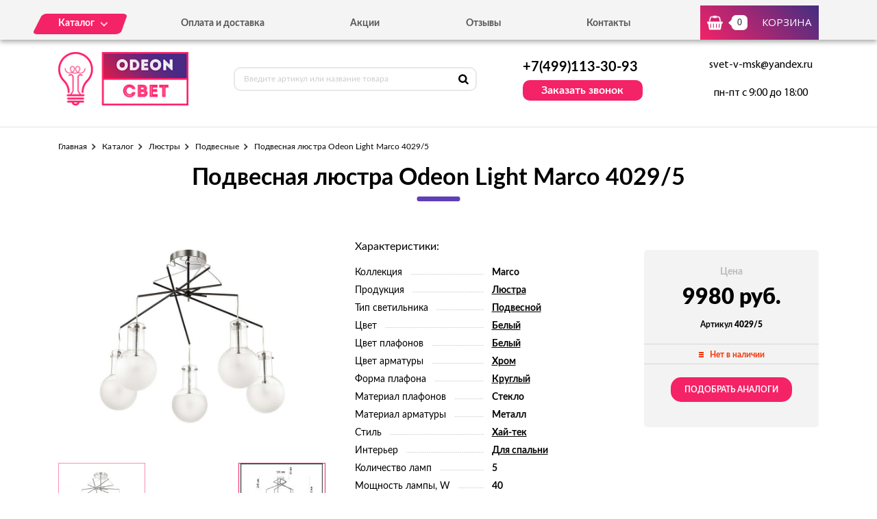

--- FILE ---
content_type: text/html; charset=UTF-8
request_url: https://odeon-svet.ru/tovar/4029-5-podvesnaya-lyustra-odeon-light-marco-4029-5
body_size: 7171
content:
<!DOCTYPE html>
<html lang="ru">
<head>
  <meta charset="utf-8">

  <title>Подвесная люстра Odeon Light Marco 4029/5 - можно купить по цене 9980 руб. в нашем интернет-магазине с доставкой от 0 руб.</title>
  <meta name="description" content="Подвесная люстра Odeon Light Marco 4029/5" />
  <meta name="keywords" content="Подвесная люстра Odeon Light Marco 4029/5" />

  <link rel="shortcut icon" href="/img/favicon.ico" type="image/x-icon">
  <meta http-equiv="X-UA-Compatible" content="IE=edge">
  <meta name="viewport" content="width=device-width, initial-scale=1, maximum-scale=1">
  <meta name = "format-detection" content = "telephone=no">
  <link href="https://fonts.googleapis.com/css?family=Montserrat:400,600,700,800|Open+Sans|Roboto&amp;subset=cyrillic" rel="stylesheet">
  <link rel="stylesheet" href="/libs/fancybox/jquery.fancybox.css">
  <link rel="stylesheet" href="/libs/swiper/swiper.css">
  <link rel="stylesheet" href="/libs/jquery-ui/jquery-ui.min.css">
  <link rel="stylesheet" href="/libs/jQueryFormStylerMaster/jquery.formstyler.css">
  <link rel="stylesheet" href="/css/normalize.css">
  <link rel="stylesheet" href="/css/fonts.css">
  <link rel="stylesheet" href="/css/main.css">

  <script async src="https://www.googletagmanager.com/gtag/js?id=UA-156837008-1"></script>
  <script>
    window.dataLayer = window.dataLayer || [];
    function gtag(){dataLayer.push(arguments);}
    gtag('js', new Date());

    gtag('config', 'UA-156837008-1');
  </script>

</head><body>

<div class="site-wrap">
    <header class="main-header">
        <div class="main-header-wrap1">
            <div class="container">
                <div class="main-header-flex-container1">
                    <nav class="main-header-nav"><ul class="main-header-list" id="menu1"><li class="link-menu"><a href='/katalog' class=""><span>Каталог</span></a><ul style="display: none" class="hidden_list1 menu-style1"><li><a href='/katalog/bra-i-podsvetki' class="">Бра и подсветки</a></li><li><a href='/katalog/lyustry-odeon' class="">Люстры</a></li><li><a href='/katalog/nastolnye-lampy-odeon' class="">Настольные лампы</a></li><li><a href='/katalog/svetilniki-odeon' class="">Светильники</a></li><li><a href='/katalog/spoty-odeon' class="">Споты</a></li><li><a href='/katalog/torshery-odeon' class="">Торшеры</a></li><li><a href='/katalog/ulichnye-svetilniki-odeon' class="">Уличное освещение</a></li></ul></li><li><a href='/oplata-i-dostavka' class="">Оплата и доставка</a></li><li><a href='/akcii' class="">Акции</a></li><li><a href='/otzyvy' class="">Отзывы</a></li><li><a href='/kontakty' class="">Контакты</a></li></ul></nav>
                    <div class="main-header-bascket-wrap">
                        <a href="/cart" class="main-header-bascket fancybox">
                            <b id="top_basket">0</b>
                            <span>Корзина</span>
                        </a>
                    </div>
                    <div class="menuToggle"></div>
                </div>
            </div>
            <div class="menu"><ul class="menu-list1"><li><a href='/katalog' class="mobdop ">Каталог</a><ul class="menu-list2"><li><a href='/katalog/bra-i-podsvetki' class="">Бра и подсветки</a></li><li><a href='/katalog/lyustry-odeon' class="">Люстры</a></li><li><a href='/katalog/nastolnye-lampy-odeon' class="">Настольные лампы</a></li><li><a href='/katalog/svetilniki-odeon' class="">Светильники</a></li><li><a href='/katalog/spoty-odeon' class="">Споты</a></li><li><a href='/katalog/torshery-odeon' class="">Торшеры</a></li><li><a href='/katalog/ulichnye-svetilniki-odeon' class="">Уличное освещение</a></li></ul></li><li><a href='/oplata-i-dostavka' class="">Оплата и доставка</a></li><li><a href='/akcii' class="">Акции</a></li><li><a href='/otzyvy' class="">Отзывы</a></li><li><a href='/kontakty' class="">Контакты</a></li></ul></div>
        </div>
        <div class="main-header-wrap2">
            <div class="container">
                <div class="main-header-flex-container2">
                    <a href="/" class="main-header-logo">
                        <img src="/images/info/logo_1575985064.png" alt="Логотип">
                    </a>
                    <div class="main-header-serch">
                        <form action="/search" class="main-header-search-form" method="GET" id="topcleversearch">
                            <input type="search" name="q" id="queryfastclever" placeholder="Введите артикул или название товара">
                            <button class="search-btn" type="submit"></button>
                        </form>
                    </div>
                    <div class="main-header-feedback">
                        <div class="main-header-feedback-wrap1">
                            <a href="tel:+7(499)113-30-93" class="main-header-tel">+7(499)113-30-93</a>
                        </div>
                        <div class="main-header-feedback-wrap2">
                            <a data-fancybox data-src="#popup-feedback-fancybox" class="btn1">Заказать звонок</a>
                        </div>
                    </div>
                    <div class="main-header-info">
                        <a href="mailto:svet-v-msk@yandex.ru">svet-v-msk@yandex.ru</a>
                        <span>пн-пт с 9:00 до 18:00</span>
                    </div>
                </div>
            </div>
        </div>
    </header>    <main>
        <section class="product">
    <div class="container">
        <ul class="breadcrumbs-list">
<li><a href="/">Главная</a></li><li><a href="/katalog" title="">Каталог</a></li><li><a href="/katalog/lyustry-odeon" title="Люстры, Люстры цена, Люстры купить, Люстры недорого">Люстры</a></li><li><a href="/katalog/podvesnye" title="Подвесные, Подвесные цена, Подвесные купить, Подвесные недорого">Подвесные</a></li><li>Подвесная люстра Odeon Light Marco 4029/5</li></ul>        <h1>Подвесная люстра Odeon Light Marco 4029/5</h1>
        <div class="product-flex-wrap">
            <div class="product-wrap1">
                <div class="product-tabs-wrap"><div style="" class="product-tab block_content1" id="product-tab1">
                        <img src="/images/tovars/1758/7bdfb68ef727ac2e286e0f0dfe3116df.jpeg" alt="Фото">
                    </div><div style="display: none" class="product-tab block_content1" id="product-tab2">
                        <img src="/images/tovars/1758/f545038c1cd2ee299c56d25d4c23b87f.jpeg" alt="Фото">
                    </div></div>
                <ul class="tab_list1"><li><a class="active" data-src="#product-tab1">
                            <img src="/images/tovars/1758/small_7bdfb68ef727ac2e286e0f0dfe3116df.jpeg" alt="Фото">
                        </a></li><li><a class="" data-src="#product-tab2">
                            <img src="/images/tovars/1758/small_f545038c1cd2ee299c56d25d4c23b87f.jpeg" alt="Фото">
                        </a></li></ul>
            </div>            <div class="product-wrap2">
                <span class="text3">Характеристики:</span>
                <ul class="product-list1">
                    <li><span>Коллекция</span><i></i><b>Marco</b></li><li><span>Продукция</span><i></i><b><a href="/tovary/produkciya/lyustra">Люстра</a></b></li><li><span>Тип светильника</span><i></i><b><a href="/tovary/tip-svetilnika/podvesnoi">Подвесной</a></b></li><li><span>Цвет</span><i></i><b><a href="/tovary/cvet/belyi">Белый</a></b></li><li><span>Цвет плафонов</span><i></i><b><a href="/tovary/cvet-plafonov/belyi">Белый</a></b></li><li><span>Цвет арматуры</span><i></i><b><a href="/tovary/cvet-armatury/hrom">Хром</a></b></li><li><span>Форма плафона</span><i></i><b><a href="/tovary/forma-plafona/kruglyi">Круглый</a></b></li><li><span>Материал плафонов</span><i></i><b>Стекло</b></li><li><span>Материал арматуры</span><i></i><b>Металл</b></li><li><span>Стиль</span><i></i><b><a href="/tovary/stil/hai-tek">Хай-тек</a></b></li><li><span>Интерьер</span><i></i><b><a href="/tovary/interer/dlya-spalni">Для спальни</a></b></li><li><span>Количество ламп</span><i></i><b>5</b></li><li><span>Мощность лампы, W</span><i></i><b>40</b></li><li><span>Тип цоколя</span><i></i><b>G9</b></li><li><span>Степень защиты, IP</span><i></i><b>20</b></li>                </ul>
            </div>
            <input type="hidden" id="price_am_1758" value="9980">
            <div class="product-wrap3">
                <span class="text1">Цена</span>
                                <b>9980 руб.</b>
                <i>Артикул <strong>4029/5</strong></i>
                <div class="product-availability off">
                    <span>Нет в наличии</span>
                </div>
                                    <a class="btn3" onclick="find_similar(1758);">Подобрать аналоги</a>
                            </div>
        </div>

        <div id="similar_div"></div>

        <div class="product-tab-wrap">
            <ul class="tab_list2">
                <li>
                    <a class="active" data-src="#product-tab-info1">Характеристики</a>
                </li>
                <li>
                    <a data-src="#product-tab-info2">описание товара</a>
                </li>
            </ul>
            <div class="product-tab-info-wrap">
                <div class="product-tab-info product-tab-info-1 block_content2" id="product-tab-info1">
                    <ul class="product-tab-info-list">
                        <li><span>Производитель</span><b>Odeon Light</b></li><li><span>Страна производитель</span><b>Италия</b></li><li><span>Коллекция</span><b>Marco</b></li><li><span>Продукция</span><b><a href="/tovary/produkciya/lyustra">Люстра</a></b></li><li><span>Тип светильника</span><b><a href="/tovary/tip-svetilnika/podvesnoi">Подвесной</a></b></li><li><span>Цвет</span><b><a href="/tovary/cvet/belyi">Белый</a></b></li><li><span>Цвет плафонов</span><b><a href="/tovary/cvet-plafonov/belyi">Белый</a></b></li><li><span>Цвет арматуры</span><b><a href="/tovary/cvet-armatury/hrom">Хром</a></b></li><li><span>Форма плафона</span><b><a href="/tovary/forma-plafona/kruglyi">Круглый</a></b></li><li><span>Материал плафонов</span><b>Стекло</b></li><li><span>Материал арматуры</span><b>Металл</b></li><li><span>Стиль</span><b><a href="/tovary/stil/hai-tek">Хай-тек</a></b></li><li><span>Интерьер</span><b><a href="/tovary/interer/dlya-spalni">Для спальни</a></b></li><li><span>Высота, мм</span><b>490</b></li><li><span>Диаметр, мм</span><b>680</b></li><li><span>Количество ламп</span><b>5</b></li><li><span>Тип лампочки (основной)</span><b>Галогеновая</b></li><li><span>Мощность лампы, W</span><b>40</b></li><li><span>Общая мощность, W</span><b>200</b></li><li><span>Напряжение, V</span><b>220</b></li><li><span>Площадь освещения, м2</span><b>11,1</b></li><li><span>Тип цоколя</span><b>G9</b></li><li><span>Степень защиты, IP</span><b>20</b></li><li><span>Виды материалов</span><b>Стеклянные</b></li>                    </ul>
                </div>
                <div style="display: none;" class="product-tab-info product-tab-info-2 block_content2" id="product-tab-info2">
                    <p>Наш интернет сайт предлагает Вашему вниманию оригинальные люстры Odeon. Данные люстры изготовлены в Италии известным брендом.</p>

<p>Не секрет, что итальянские специалисты известны точным подходом к процессу изготовления, что позволяет сказать о том, что готовая продукция будет высококачественной и надежной. К тому же люстры, изготовленные в Италии, однозначно не оставят своим внешним видом равнодушными никого.</p>

<p>Габариты люстры Odeon следующие:</p>
<ul>
<li>высота – 490 мм</li>

<li>предусмотрено ламп - 5 шт., мощностью 40 Вт</li> 
</ul>

<p>При этом необходимо применять лампы с типом цоколя G9. С помощью этого светильника можно осветить помещение площадью 11,1 кв.м, что вполне достойно для представленного продукта.</p>

<p>Завод-изготовитель обеспечил степень защиты, равной величине 20IP. Цвет изделия - белый. При этом плафон имеет круглую форму, которая великолепно подойдет не только для комнаты или кабинета в жилом доме или квартире, но и для офисных помещений. Общий дизайн отражает хай-тек стиль, который великолепным образом впишется в любой интерьер.</p>

<p>В нашем магазине Вы можете купить такую вещь по экономной стоимости. Обращаясь в наш магазин, Вы можете быть уверены, что приобретаете качественные и надежные товары. Ведь европейские бренды известны не только в этой стране, но и далеко за ее пределами. Итальянская продукция всегда была и остается весьма популярна на рынке осветительных приборов. И не зря.</p>

<p>Чтобы сделать заказ в нашем магазине, нужно всего лишь заполнить соответствующую форму, или просто позвонить по указанному телефону. Наши сотрудники в самое ближайшее время свяжутся с Вами, уточнят все нюансы Вашего заказа и ответят на вопросы, которые могут возникнуть.</p>                  </div>
            </div>
        </div>

                <div class="product-title">Похожие товары</div>
        <div class="product-slider">
            <div class="swiper-container swiper-container2">
                <div class="swiper-wrapper">

                    <div class="swiper-slide">
								<div class="goods-item">
									<div class="goods-img">
										<img data-src="/images/tovars/1759/small_82bef5b70737e66e24a3ddb3cb861645.jpeg" src="/images/tovars/nofoto.png" alt="Фото товара">
										<a data-fancybox data-src="#popup-view-fancybox" onclick="setfast(1759);">
											<span>Быстрый просмотр</span>
										</a>
									</div>
									<div class="goods-text">
										<div class="goods-text-wrap1">
											<h3><a href="/tovar/3982-12-podvesnaya-lyustra-odeon-light-magno-3982-12">Подвесная люстра Odeon Light Magno 3982/12</a></h3>
											<b>20180</b>
											<div class="goods-availability goods-availability-off">
												Нет в наличии
											</div>
											<div class="goods-btn-wrap1"><a class="btn3 nss" onclick="set_similar('3982-12-podvesnaya-lyustra-odeon-light-magno-3982-12');">Подобрать аналоги</a></div>
										</div>
										<div class="goods-text-wrap2">
											<div class="goods-btn-wrap2">
												
											</div>
										</div>
									</div>
								</div>
							</div><div class="swiper-slide">
								<div class="goods-item">
									<div class="goods-img">
										<img data-src="/images/tovars/1760/small_6789016fdcf3aad08892ac6499347ef2.jpeg" src="/images/tovars/nofoto.png" alt="Фото товара">
										<a data-fancybox data-src="#popup-view-fancybox" onclick="setfast(1760);">
											<span>Быстрый просмотр</span>
										</a>
									</div>
									<div class="goods-text">
										<div class="goods-text-wrap1">
											<h3><a href="/tovar/3948-8-podvesnaya-lyustra-odeon-light-marea-3948-8">Подвесная люстра Odeon Light Marea 3948/8</a></h3>
											<b>31340</b>
											<div class="goods-availability goods-availability-off">
												Нет в наличии
											</div>
											<div class="goods-btn-wrap1"><a class="btn3 nss" onclick="set_similar('3948-8-podvesnaya-lyustra-odeon-light-marea-3948-8');">Подобрать аналоги</a></div>
										</div>
										<div class="goods-text-wrap2">
											<div class="goods-btn-wrap2">
												
											</div>
										</div>
									</div>
								</div>
							</div><div class="swiper-slide">
								<div class="goods-item">
									<div class="goods-img">
										<img data-src="/images/tovars/1761/small_da518aecddbf5c94588f53562012c452.jpeg" src="/images/tovars/nofoto.png" alt="Фото товара">
										<a data-fancybox data-src="#popup-view-fancybox" onclick="setfast(1761);">
											<span>Быстрый просмотр</span>
										</a>
									</div>
									<div class="goods-text">
										<div class="goods-text-wrap1">
											<h3><a href="/tovar/4029-7-podvesnaya-lyustra-odeon-light-marco-4029-7">Подвесная люстра Odeon Light Marco 4029/7</a></h3>
											<b>13820</b>
											<div class="goods-availability goods-availability-off">
												Нет в наличии
											</div>
											<div class="goods-btn-wrap1"><a class="btn3 nss" onclick="set_similar('4029-7-podvesnaya-lyustra-odeon-light-marco-4029-7');">Подобрать аналоги</a></div>
										</div>
										<div class="goods-text-wrap2">
											<div class="goods-btn-wrap2">
												
											</div>
										</div>
									</div>
								</div>
							</div><div class="swiper-slide">
								<div class="goods-item">
									<div class="goods-img">
										<img data-src="/images/tovars/1762/small_e17239aa827d9aedc728dba3bfc0d439.jpeg" src="/images/tovars/nofoto.png" alt="Фото товара">
										<a data-fancybox data-src="#popup-view-fancybox" onclick="setfast(1762);">
											<span>Быстрый просмотр</span>
										</a>
									</div>
									<div class="goods-text">
										<div class="goods-text-wrap1">
											<h3><a href="/tovar/3948-6-podvesnaya-lyustra-odeon-light-marea-3948-6">Подвесная люстра Odeon Light Marea 3948/6</a></h3>
											<b>27190</b>
											<div class="goods-availability goods-availability-off">
												Нет в наличии
											</div>
											<div class="goods-btn-wrap1"><a class="btn3 nss" onclick="set_similar('3948-6-podvesnaya-lyustra-odeon-light-marea-3948-6');">Подобрать аналоги</a></div>
										</div>
										<div class="goods-text-wrap2">
											<div class="goods-btn-wrap2">
												
											</div>
										</div>
									</div>
								</div>
							</div><div class="swiper-slide">
								<div class="goods-item">
									<div class="goods-img">
										<img data-src="/images/tovars/1763/small_7fe2d1bfd0aa3e8e000f44557abeb137.jpeg" src="/images/tovars/nofoto.png" alt="Фото товара">
										<a data-fancybox data-src="#popup-view-fancybox" onclick="setfast(1763);">
											<span>Быстрый просмотр</span>
										</a>
									</div>
									<div class="goods-text">
										<div class="goods-text-wrap1">
											<h3><a href="/tovar/3997-6-podvesnaya-lyustra-odeon-light-merano-3997-6">Подвесная люстра Odeon Light Merano 3997/6</a></h3>
											<b>35050</b>
											<div class="goods-availability goods-availability-off">
												Нет в наличии
											</div>
											<div class="goods-btn-wrap1"><a class="btn3 nss" onclick="set_similar('3997-6-podvesnaya-lyustra-odeon-light-merano-3997-6');">Подобрать аналоги</a></div>
										</div>
										<div class="goods-text-wrap2">
											<div class="goods-btn-wrap2">
												
											</div>
										</div>
									</div>
								</div>
							</div><div class="swiper-slide">
								<div class="goods-item">
									<div class="goods-img">
										<img data-src="/images/tovars/1764/small_77d45a3fdde3bf65b74cebef6dec2d7f.jpeg" src="/images/tovars/nofoto.png" alt="Фото товара">
										<a data-fancybox data-src="#popup-view-fancybox" onclick="setfast(1764);">
											<span>Быстрый просмотр</span>
										</a>
									</div>
									<div class="goods-text">
										<div class="goods-text-wrap1">
											<h3><a href="/tovar/3945-8-podvesnaya-lyustra-odeon-light-molinari-3945-8">Подвесная люстра Odeon Light Molinari 3945/8</a></h3>
											<b>28590</b>
											<div class="goods-availability goods-availability-off">
												Нет в наличии
											</div>
											<div class="goods-btn-wrap1"><a class="btn3 nss" onclick="set_similar('3945-8-podvesnaya-lyustra-odeon-light-molinari-3945-8');">Подобрать аналоги</a></div>
										</div>
										<div class="goods-text-wrap2">
											<div class="goods-btn-wrap2">
												
											</div>
										</div>
									</div>
								</div>
							</div><div class="swiper-slide">
								<div class="goods-item">
									<div class="goods-img">
										<img data-src="/images/tovars/1765/small_9475697b8c6f1b9ca8bc67f2b3fff108.jpeg" src="/images/tovars/nofoto.png" alt="Фото товара">
										<a data-fancybox data-src="#popup-view-fancybox" onclick="setfast(1765);">
											<span>Быстрый просмотр</span>
										</a>
									</div>
									<div class="goods-text">
										<div class="goods-text-wrap1">
											<h3><a href="/tovar/3924-6-podvesnaya-lyustra-odeon-light-marionetta-3924-6">Подвесная люстра Odeon Light Marionetta 3924/6</a></h3>
											<b>36234</b>
											<div class="goods-availability goods-availability-off">
												Нет в наличии
											</div>
											<div class="goods-btn-wrap1"><a class="btn3 nss" onclick="set_similar('3924-6-podvesnaya-lyustra-odeon-light-marionetta-3924-6');">Подобрать аналоги</a></div>
										</div>
										<div class="goods-text-wrap2">
											<div class="goods-btn-wrap2">
												
											</div>
										</div>
									</div>
								</div>
							</div><div class="swiper-slide">
								<div class="goods-item">
									<div class="goods-img">
										<img data-src="/images/tovars/1766/small_07f911a20b2e336a899983fe5a7def36.jpeg" src="/images/tovars/nofoto.png" alt="Фото товара">
										<a data-fancybox data-src="#popup-view-fancybox" onclick="setfast(1766);">
											<span>Быстрый просмотр</span>
										</a>
									</div>
									<div class="goods-text">
										<div class="goods-text-wrap1">
											<h3><a href="/tovar/3997-8-podvesnaya-lyustra-odeon-light-merano-3997-8">Подвесная люстра Odeon Light Merano 3997/8</a></h3>
											<b>47140</b>
											<div class="goods-availability goods-availability-off">
												Нет в наличии
											</div>
											<div class="goods-btn-wrap1"><a class="btn3 nss" onclick="set_similar('3997-8-podvesnaya-lyustra-odeon-light-merano-3997-8');">Подобрать аналоги</a></div>
										</div>
										<div class="goods-text-wrap2">
											<div class="goods-btn-wrap2">
												
											</div>
										</div>
									</div>
								</div>
							</div><div class="swiper-slide">
								<div class="goods-item">
									<div class="goods-img">
										<img data-src="/images/tovars/1767/small_db9b1ced1636d2d8612c3f5e9b7cb939.jpeg" src="/images/tovars/nofoto.png" alt="Фото товара">
										<a data-fancybox data-src="#popup-view-fancybox" onclick="setfast(1767);">
											<span>Быстрый просмотр</span>
										</a>
									</div>
									<div class="goods-text">
										<div class="goods-text-wrap1">
											<h3><a href="/tovar/3945-6-podvesnaya-lyustra-odeon-light-molinari-3945-6">Подвесная люстра Odeon Light Molinari 3945/6</a></h3>
											<b>22330</b>
											<div class="goods-availability goods-availability-off">
												Нет в наличии
											</div>
											<div class="goods-btn-wrap1"><a class="btn3 nss" onclick="set_similar('3945-6-podvesnaya-lyustra-odeon-light-molinari-3945-6');">Подобрать аналоги</a></div>
										</div>
										<div class="goods-text-wrap2">
											<div class="goods-btn-wrap2">
												
											</div>
										</div>
									</div>
								</div>
							</div><div class="swiper-slide">
								<div class="goods-item">
									<div class="goods-img">
										<img data-src="/images/tovars/1768/small_9c9c00ea6e4f8c285b03bf2923043031.jpeg" src="/images/tovars/nofoto.png" alt="Фото товара">
										<a data-fancybox data-src="#popup-view-fancybox" onclick="setfast(1768);">
											<span>Быстрый просмотр</span>
										</a>
									</div>
									<div class="goods-text">
										<div class="goods-text-wrap1">
											<h3><a href="/tovar/3921-6-podvesnaya-lyustra-odeon-light-niagara-3921-6">Подвесная люстра Odeon Light Niagara 3921/6</a></h3>
											<b>25280</b>
											<div class="goods-availability goods-availability-off">
												Нет в наличии
											</div>
											<div class="goods-btn-wrap1"><a class="btn3 nss" onclick="set_similar('3921-6-podvesnaya-lyustra-odeon-light-niagara-3921-6');">Подобрать аналоги</a></div>
										</div>
										<div class="goods-text-wrap2">
											<div class="goods-btn-wrap2">
												
											</div>
										</div>
									</div>
								</div>
							</div>
                </div>
            </div>
            <div class="swiper-button-next swiper-button-next2 swiper-button-next-style-1"></div>
            <div class="swiper-button-prev swiper-button-prev2 swiper-button-prev-style-1"></div>
        </div>
        
                
    </div>
</section>

<script type="text/javascript">

    window.dataLayer = window.dataLayer || [];

    dataLayer.push({
        "ecommerce": {
            "detail": {
                "products": [
                    {
                        "id": "4029/5",
                        "name" : "Подвесная люстра Odeon Light Marco 4029/5",
                        "price": 9980,
                        "category": "Подвесные",
                    }
                ]
            }
        }
    });

</script>        <section class="feedback" style="background:url('/images/info/question_1557913030.jpg') center no-repeat;background-size:cover">
            <div class="container">
                <h2>
                    <b>Остались вопросы?</b>
                    <span>Напишите нам, и мы с радостью на них ответим</span>
                </h2>
                <p>Наши специалисты помогут грамотными советами по выбору именно того освещения, которое подойдет вашему помещению больше всего.</p>
                <form class="feedback-form">
                    <div class="feedback-form-wrap">
                        <input class="input" type="text" placeholder="Имя" id="feedback_bottom_name">
                        <input class="input" type="tel" placeholder="Телефон" id="feedback_bottom_phone">
                        <input type="hidden" id="feedback_bottom_url" value="/tovar/4029-5-podvesnaya-lyustra-odeon-light-marco-4029-5">
                    </div>
                    <button type="button" class="btn5" onclick="send_bottom();">Отправить</button>
                </form>
                <p class="rules">Нажимая на данную кнопку, Вы соглашаетесь с <a href="/soglashenie" target="_blank">условиями обработки персональных данных</a>.</p>
                <p id="feedback_bottom_div"></p>
            </div>
        </section>    </main>
    <footer class="main-footer">
        <div class="container">
            <div class="main-footer-wrap1">
                <div class="main-footer-wrap3">
                    <div class="main-footer-logo-wrap">
                        <a href="/" class="main-footer-logo">
							<span class="main-footer-img">
								<img src="/images/info/logo_1575985064.png" alt="Логотип">
							</span>
							<span class="main-footer-text">
								<b>Интернет-магазин светильников</b>
							</span>
                        </a>
                    </div>
                    <nav class="main-footer-nav">
                        <b>Каталог</b><ul class="main-footer-list"><li><a href='/katalog/lyustry-odeon' class="">Люстры</a></li><li><a href='/katalog/svetilniki-odeon' class="">Светильники</a></li><li><a href='/katalog/bra-i-podsvetki' class="">Бра и подсветки</a></li><li><a href='/soglashenie' class="">Соглашение</a></li></ul></nav>
                </div>
                <div class="main-footer-wrap4">
                    <div class="main-footer-social-wrap">
                        <b></b>
                        <ul class="main-footer-social-list">
                            
                            
                        </ul>
                    </div>
                    <div class="main-footer-contacts">
                        <a href="tel:+7(499)113-30-93" class="main-footer-tel">+7(499)113-30-93</a>
                        <a data-fancybox data-src="#popup-feedback-fancybox" class="btn6">Заказать звонок</a>
                    </div>
                </div>
            </div>
            <div class="main-footer-wrap2">
                <p>Copyright ©  2015 - 2026 г.</p>
            </div>
        </div>
    </footer></div>

<div class="toTop-wrap">
    <div id="toTop">
        <div class="toTop-img">
            <svg xmlns="https://www.w3.org/2000/svg" xmlns:xlink="https://www.w3.org/1999/xlink" width="24" height="36" viewBox="0 0 24 36"><defs><path id="i13fa" d="M1566.79 6597.003v-18.882H1573L1561 6560.996l-12.001 17.125h6.211v18.882z"/></defs><g><g transform="translate(-1549 -6561)"><use fill="#f42267" xlink:href="#i13fa"/></g></g></svg>
        </div>
    </div>
</div>

<div class="hidden">
    <div class="popup-view" id="popup-view-fancybox"></div>
    <div class="popup-bascket" id="popup-basket-fancybox"></div>
    <div class="popup-bascket oneclick" id="popup-oneclick-fancybox"></div>
    <div class="popup-bascket feedback_up" id="popup-feedback-fancybox">
        <h2>Обратный звонок</h2>
        <div class="popup-bascket-wrap">
            <div class="popup-bascket-text">
                <label>Телефон *</label>
                <input type="tel" id="feedback_up_phone" value="">
                <label>Имя</label>
                <input type="text" id="feedback_up_name" value="">
                <label><input type="checkbox" id="feedback_up_rule" checked> согласен(на) на <a href="/soglashenie" target="_blank">обработку данных</a></label>
                <input type="hidden" id="feedback_up_url" value="/tovar/4029-5-podvesnaya-lyustra-odeon-light-marco-4029-5">
                <p id="feedback_up_div"></p>
            </div>
        </div>
        <div class="popup-bascket-link-wrap">
            <a class="popup-bascket-link2" onclick="send_up();">отправить</a>
        </div>
    </div>
</div>

    <script src="/libs/jquery/jquery-1.11.2.min.js"></script>
    <script src="/libs/jquery-ui/jquery-ui.min.js"></script>
    <script src="/libs/swiper/swiper.min.js"></script>
    <script src="/libs/mask/jquery.inputmask.bundle.min.js"></script>
    <script src="/libs/fancybox/jquery.fancybox.min.js"></script>
    <script src="/libs/jQueryFormStylerMaster/jquery.formstyler.min.js"></script>
    <script src="/js/jquery.unveil.js"></script>
    <script src="/js/jquery.autocomplete.js"></script>
    <script src="/js/jquery.ui.touch-punch.min.js"></script>
    <script src="/js/common.js"></script>

<!-- Yandex.Metrika counter -->
<script type="text/javascript" >
   (function(m,e,t,r,i,k,a){m[i]=m[i]||function(){(m[i].a=m[i].a||[]).push(arguments)};
   m[i].l=1*new Date();k=e.createElement(t),a=e.getElementsByTagName(t)[0],k.async=1,k.src=r,a.parentNode.insertBefore(k,a)})
   (window, document, "script", "https://mc.yandex.ru/metrika/tag.js", "ym");

   ym(53659150, "init", {
        clickmap:true,
        trackLinks:true,
        accurateTrackBounce:true,
        webvisor:true,
        ecommerce:"dataLayer"
   });
</script>
<noscript><div><img src="https://mc.yandex.ru/watch/53659150" style="position:absolute; left:-9999px;" alt="" /></div></noscript>
<!-- /Yandex.Metrika counter -->
</body>
</html>